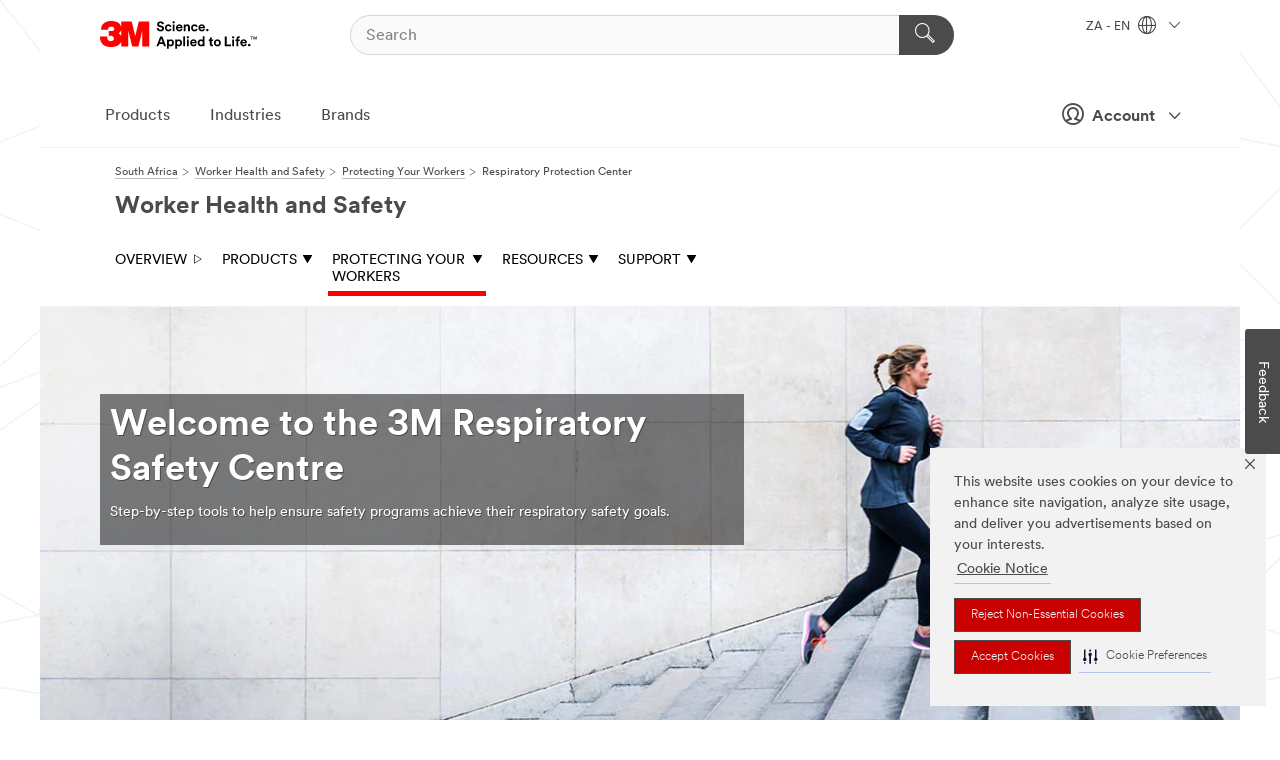

--- FILE ---
content_type: text/html; charset=UTF-8
request_url: https://www.3m.co.za/3M/en_ZA/worker-health-safety-za/safety-solutions/respiratory-protection-center/
body_size: 12373
content:
<!DOCTYPE html>
<html lang="en-ZA">
 <head><meta http-equiv="X-UA-Compatible" content="IE=EDGE"><script type="text/javascript" src="https://cdn-prod.securiti.ai/consent/auto_blocking/0638aaa2-354a-44c0-a777-ea4db9f7bf8a/869540d7-d79e-4d55-93e8-a0c3de33cf04.js"></script><script>(function(){var s=document.createElement('script');s.src='https://cdn-prod.securiti.ai/consent/cookie-consent-sdk-loader.js';s.setAttribute('data-tenant-uuid', '0638aaa2-354a-44c0-a777-ea4db9f7bf8a');s.setAttribute('data-domain-uuid', '869540d7-d79e-4d55-93e8-a0c3de33cf04');s.setAttribute('data-backend-url', 'https://app.securiti.ai');s.setAttribute('data-skip-css', 'false');s.defer=true;var parent_node=document.head || document.body;parent_node.appendChild(s);})()</script><script src="https://tags.tiqcdn.com/utag/3m/3m-emea/prod/utag.sync.js"></script><script>if (typeof utag_data == 'undefined') utag_data = {};</script>
<title>Respiratory Protection Center: achieving respiratory safety goals | 3M South Africa</title>
  <meta charset="utf-8">
  <meta name="viewport" content="width=device-width, initial-scale=1.0">
<meta name="DCSext.Business" content="Safety & Industrial Bus Group">
<meta name="DCSext.CDC" content="EP">
<meta name="DCSext.MktExpertise" content="Safety">
<meta name="DCSext.SubMarket" content="Worker Health & Safety">
<meta name="DCSext.ewcd_url" content="Z6_79L2HO02KOTTA0A74JPDOD7BC1 | Z6_79L2HO02KOTTA0A74JPDOD7BT7 | Z6_79L2HO02KOTTA0A74JPDOD7R77">
<meta name="DCSext.locale" content="en_ZA">
<meta name="DCSext.page" content="SGB_WorkerHealthSafety_ZA_Solutions_RespiratoryProtection">
<meta name="DCSext.platform" content="FUZE">
<meta name="DCSext.site" content="SGB_WorkerHealthSafety_ZA">
<meta name="WT.dcsvid" content="">
<meta name="application-name" content="MMM-ext">
<meta name="dc_coverage" content="ZA">
<meta name="description" content="3M center for respiratory protection. Overview of tools to help ensure workplace safety programs achieve their respiratory safety goals.">
<meta name="format-detection" content="telephone=no">
<meta http-equiv="cleartype" content="on">
<meta http-equiv="format-detection" content="telephone=no">
<meta http-equiv="imagetoolbar" content="no">
<meta name="keywords" content="Respiratory Protection,  Respiratory Safety Program, Safety Solutions, Safety Equipment">
<meta name="mmmsite" content="SGB_WorkerHealthSafety_ZA">
<meta name="mmm:serp" content="https://www.3m.co.za/3M/en_ZA/worker-health-safety-za/safety-solutions/respiratory-protection-center/"/>
<link rel="canonical" href="https://www.3m.co.za/3M/en_ZA/worker-health-safety-za/safety-solutions/respiratory-protection-center/" />
<!--  <PageMap><DataObject type="server"><Attribute name="node">fd-4 | WebSphere_Portal</Attribute>
<Attribute name="placeUniquename">SGB_WorkerHealthSafety_ZA</Attribute>
<Attribute name="sitebreadcrumb">Z6_79L2HO02KOTTA0A74JPDOD7BC1 | Z6_79L2HO02KOTTA0A74JPDOD7BT7 | Z6_79L2HO02KOTTA0A74JPDOD7R77</Attribute>
<Attribute name="themeVersion">2025.12</Attribute>
<Attribute name="pageUniquename">SGB_WorkerHealthSafety_ZA_Solutions_RespiratoryProtection</Attribute>
</DataObject>
<DataObject type="page"><Attribute name="site">Z6_79L2HO02KOTTA0A74JPDOD7BC1 | SGB_WorkerHealthSafety_ZA</Attribute>
<Attribute name="currentpage">Z6_79L2HO02KOTTA0A74JPDOD7R77</Attribute>
<Attribute name="currentuniquename">SGB_WorkerHealthSafety_ZA_Solutions_RespiratoryProtection</Attribute>
</DataObject>
</PageMap> --><link rel="shortcut icon" type="image/ico" href="/favicon.ico" />
<link rel="apple-touch-icon-precomposed" sizes="57x57" href="/3m_theme_assets/themes/3MTheme/assets/images/unicorn/3M_Bookmark_Icon_57x57.png" />
<link rel="apple-touch-icon-precomposed" sizes="60x60" href="/3m_theme_assets/themes/3MTheme/assets/images/unicorn/3M_Bookmark_Icon_60x60.png" />
<link rel="apple-touch-icon-precomposed" sizes="72x72" href="/3m_theme_assets/themes/3MTheme/assets/images/unicorn/3M_Bookmark_Icon_72x72.png" />
<link rel="apple-touch-icon-precomposed" sizes="76x76" href="/3m_theme_assets/themes/3MTheme/assets/images/unicorn/3M_Bookmark_Icon_76x76.png" />
<link rel="apple-touch-icon-precomposed" sizes="114x114" href="/3m_theme_assets/themes/3MTheme/assets/images/unicorn/3M_Bookmark_Icon_114x114.png" />
<link rel="apple-touch-icon-precomposed" sizes="120x120" href="/3m_theme_assets/themes/3MTheme/assets/images/unicorn/3M_Bookmark_Icon_120x120.png" />
<link rel="apple-touch-icon-precomposed" sizes="144x144" href="/3m_theme_assets/themes/3MTheme/assets/images/unicorn/3M_Bookmark_Icon_144x144.png" />
<link rel="apple-touch-icon-precomposed" sizes="152x152" href="/3m_theme_assets/themes/3MTheme/assets/images/unicorn/3M_Bookmark_Icon_152x152.png" />
<link rel="apple-touch-icon-precomposed" sizes="180x180" href="/3m_theme_assets/themes/3MTheme/assets/images/unicorn/3M_Bookmark_Icon_180x180.png" />
<meta name="msapplication-TileColor" content="#ffffff" />
<meta name="msapplication-square70x70logo" content="/3m_theme_assets/themes/3MTheme/assets/images/unicorn/smalltile.png" />
<meta name="msapplication-square150x150logo" content="/3m_theme_assets/themes/3MTheme/assets/images/unicorn/mediumtile.png" />
<meta name="msapplication-wide310x150logo" content="/3m_theme_assets/themes/3MTheme/assets/images/unicorn/widetile.png" />
<meta name="msapplication-square310x310logo" content="/3m_theme_assets/themes/3MTheme/assets/images/unicorn/largetile.png" />
<link rel="alternate" hreflang="es-ES" href="https://www.3m.com.es/3M/es_ES/worker-health-safety-es/safety-solutions/respiratory-protection-center/" /><link rel="alternate" hreflang="sv-SE" href="https://www.3msverige.se/3M/sv_SE/skydd-och-sakerhet-pa-arbetsplatsen/skyddslosningar/center-for-andningsskydd/" /><link rel="alternate" hreflang="fr-BE" href="https://www.3mbelgique.be/3M/fr_BE/sante-securite-travailleurs-fr-be/solutions-securite/centre-protection-respiratoire/" /><link rel="alternate" hreflang="nl-NL" href="https://www.3mnederland.nl/3M/nl_NL/worker-health-safety/veiligheidsoplossingen/centrum-voor-ademhalingsbescherming/" /><link rel="alternate" hreflang="de-CH" href="https://www.3mschweiz.ch/3M/de_CH/arbeitsschutz-ch/sicherheitsloesungen/atemschutz/" /><link rel="alternate" hreflang="en-SA" href="https://www.3m.com.sa/3M/en_SA/worker-health-safety-sa/safety-equipment/respiratory-protection-center/" /><link rel="alternate" hreflang="de-DE" href="https://www.3mdeutschland.de/3M/de_DE/arbeitsschutz-de/sicherheitsloesungen/atemschutz/" /><link rel="alternate" hreflang="en-AE" href="https://www.3mae.ae/3M/en_AE/worker-health-safety-ae/safety-equipment/respiratory-protection-center/" /><link rel="alternate" hreflang="en-ZA" href="https://www.3m.co.za/3M/en_ZA/worker-health-safety-za/safety-solutions/respiratory-protection-center/" /><link rel="alternate" hreflang="da-DK" href="https://www.3mdanmark.dk/3M/da_DK/sikkerhed-paa-arbejdspladsen/sikkerhedsprodukter/viden-om-aandedraetsvaern/" /><link rel="alternate" hreflang="fi-FI" href="https://www.3msuomi.fi/3M/fi_FI/tyoturvallisuus/henkilonsuojausratkaisut/hengityssuojaimet/" /><link rel="alternate" hreflang="pl-PL" href="https://www.3mpolska.pl/3M/pl_PL/bezpieczenstwo-pracy/ochrona-pracownikow/ochrona-drog-oddechowych/" /><link rel="alternate" hreflang="it-IT" href="https://www.3mitalia.it/3M/it_IT/la-salute-e-la-sicurezza-sul-lavoro-ue/soluzioni-di-sicurezza/centro-per-la-protezione-delle-vie-respiratorie/" /><link rel="alternate" hreflang="pt-PT" href="https://www.3m.com.pt/3M/pt_PT/worker-health-safety-pt/safety-solutions/respiratory-protection-center/" /><link rel="alternate" hreflang="fr-FR" href="https://www.3mfrance.fr/3M/fr_FR/sante-et-securite-des-travailleurs-fr/solutions-securite/protection-respiratoire/" /><link rel="alternate" hreflang="de-AT" href="https://www.3maustria.at/3M/de_AT/arbeitsschutz-at/sicherheitsloesungen/atemschutz/" /><link rel="alternate" hreflang="fr-CH" href="https://www.3msuisse.ch/3M/fr_CH/sante-et-securite-des-travailleurs-ch/solutions-securite/protection-respiratoire/" /><link rel="alternate" hreflang="en-GB" href="https://www.3m.co.uk/3M/en_GB/worker-health-safety-uk/safety-solutions/respiratory-protection-centre/" /><link rel="alternate" hreflang="nl-BE" href="https://www.3mbelgie.be/3M/nl_BE/worker-health-safety-nl-be/veiligheidsoplossingen/centrum-voor-ademhalingsbescherming/" /><link rel="alternate" hreflang="no-NO" href="https://www.3mnorge.no/3M/no_NO/helse-og-sikkerhet-pa-arbeidsplassen/sikkerhets-losninger/senter-for-andedrettsvern/" /><link rel="stylesheet" href="/3m_theme_assets/themes/3MTheme/assets/css/build/phoenix.css?v=3.183.1" />
<link rel="stylesheet" href="/3m_theme_assets/themes/3MTheme/assets/css/unicorn-icons.css?v=3.183.1" />
<link rel="stylesheet" media="print" href="/3m_theme_assets/themes/3MTheme/assets/css/build/unicorn-print.css?v=3.183.1" />
<link rel="stylesheet" href="/3m_theme_assets/static/MDS/mammoth.css?v=3.183.1" />
<!--[if IE]><![endif]-->
<!--[if (IE 8)|(IE 7)]>
<script type="text/javascript">
document.getElementById("js-main_style").setAttribute("href", "");
</script>

<![endif]-->
<!--[if lte IE 6]><![endif]-->
<script type="text/javascript" src="/3m_theme_assets/themes/3MTheme/assets/scripts/mmmSettings.js"></script><link rel="stylesheet" href="/3m_theme_assets/themes/3MTheme/assets/css/build/gsn.css" />
<link rel="stylesheet" href="/3m_theme_assets/themes/3MTheme/assets/css/static/MyAccountDropdown/MyAccountDropdown.css" />


<script>(window.BOOMR_mq=window.BOOMR_mq||[]).push(["addVar",{"rua.upush":"false","rua.cpush":"false","rua.upre":"false","rua.cpre":"false","rua.uprl":"false","rua.cprl":"false","rua.cprf":"false","rua.trans":"","rua.cook":"false","rua.ims":"false","rua.ufprl":"false","rua.cfprl":"false","rua.isuxp":"false","rua.texp":"norulematch","rua.ceh":"false","rua.ueh":"false","rua.ieh.st":"0"}]);</script>
                              <script>!function(e){var n="https://s.go-mpulse.net/boomerang/";if("False"=="True")e.BOOMR_config=e.BOOMR_config||{},e.BOOMR_config.PageParams=e.BOOMR_config.PageParams||{},e.BOOMR_config.PageParams.pci=!0,n="https://s2.go-mpulse.net/boomerang/";if(window.BOOMR_API_key="UWRYR-C88R8-XEZDS-AZ97P-LXP2F",function(){function e(){if(!o){var e=document.createElement("script");e.id="boomr-scr-as",e.src=window.BOOMR.url,e.async=!0,i.parentNode.appendChild(e),o=!0}}function t(e){o=!0;var n,t,a,r,d=document,O=window;if(window.BOOMR.snippetMethod=e?"if":"i",t=function(e,n){var t=d.createElement("script");t.id=n||"boomr-if-as",t.src=window.BOOMR.url,BOOMR_lstart=(new Date).getTime(),e=e||d.body,e.appendChild(t)},!window.addEventListener&&window.attachEvent&&navigator.userAgent.match(/MSIE [67]\./))return window.BOOMR.snippetMethod="s",void t(i.parentNode,"boomr-async");a=document.createElement("IFRAME"),a.src="about:blank",a.title="",a.role="presentation",a.loading="eager",r=(a.frameElement||a).style,r.width=0,r.height=0,r.border=0,r.display="none",i.parentNode.appendChild(a);try{O=a.contentWindow,d=O.document.open()}catch(_){n=document.domain,a.src="javascript:var d=document.open();d.domain='"+n+"';void(0);",O=a.contentWindow,d=O.document.open()}if(n)d._boomrl=function(){this.domain=n,t()},d.write("<bo"+"dy onload='document._boomrl();'>");else if(O._boomrl=function(){t()},O.addEventListener)O.addEventListener("load",O._boomrl,!1);else if(O.attachEvent)O.attachEvent("onload",O._boomrl);d.close()}function a(e){window.BOOMR_onload=e&&e.timeStamp||(new Date).getTime()}if(!window.BOOMR||!window.BOOMR.version&&!window.BOOMR.snippetExecuted){window.BOOMR=window.BOOMR||{},window.BOOMR.snippetStart=(new Date).getTime(),window.BOOMR.snippetExecuted=!0,window.BOOMR.snippetVersion=12,window.BOOMR.url=n+"UWRYR-C88R8-XEZDS-AZ97P-LXP2F";var i=document.currentScript||document.getElementsByTagName("script")[0],o=!1,r=document.createElement("link");if(r.relList&&"function"==typeof r.relList.supports&&r.relList.supports("preload")&&"as"in r)window.BOOMR.snippetMethod="p",r.href=window.BOOMR.url,r.rel="preload",r.as="script",r.addEventListener("load",e),r.addEventListener("error",function(){t(!0)}),setTimeout(function(){if(!o)t(!0)},3e3),BOOMR_lstart=(new Date).getTime(),i.parentNode.appendChild(r);else t(!1);if(window.addEventListener)window.addEventListener("load",a,!1);else if(window.attachEvent)window.attachEvent("onload",a)}}(),"".length>0)if(e&&"performance"in e&&e.performance&&"function"==typeof e.performance.setResourceTimingBufferSize)e.performance.setResourceTimingBufferSize();!function(){if(BOOMR=e.BOOMR||{},BOOMR.plugins=BOOMR.plugins||{},!BOOMR.plugins.AK){var n=""=="true"?1:0,t="",a="amjrveqxbkil22ly5i4a-f-9322c89bd-clientnsv4-s.akamaihd.net",i="false"=="true"?2:1,o={"ak.v":"39","ak.cp":"832420","ak.ai":parseInt("281472",10),"ak.ol":"0","ak.cr":19,"ak.ipv":4,"ak.proto":"h2","ak.rid":"77011f0","ak.r":52525,"ak.a2":n,"ak.m":"dscx","ak.n":"essl","ak.bpcip":"3.19.26.0","ak.cport":53520,"ak.gh":"2.16.167.77","ak.quicv":"","ak.tlsv":"tls1.3","ak.0rtt":"","ak.0rtt.ed":"","ak.csrc":"-","ak.acc":"","ak.t":"1769531960","ak.ak":"hOBiQwZUYzCg5VSAfCLimQ==ALrYVpGFoKONdf3mKg+gJ5+G8FPFUETblfbthzV6N1SBwMjAeX4kPT5cgpCyOYEMBhF1E0dXYQuiU6ocrgGcet9IpZfOECIrU7CINs3ky15OzTgYr3SvmFY3F5X/P+PnOwZ9KfzwJxe5xHBmiXEB/eWWR12Oq9XBY+R3uZFD49v1+heT+dDc8viAZXlyn0eQFNfM3d67R3h5V6r/ndA7DQXHTGiWKLYTl0HS4TgpuSAox94I3G3CsF7p9YohrhhgAGqE2/GTqJIyC+JlxW6sGwfJux2onr/B6YyPWFiB5OWQ81xls1MyazEHmyWRYXv54rkhiQURtRUrxwmT8bTMGnPPPS58NAXH34+DesYVkI52uDgcDnL9qWpVe1odij1X6vkhsiPGFzIxnf9P7vokFDbaDLEAQd7Ho/NsfKM0A5w=","ak.pv":"279","ak.dpoabenc":"","ak.tf":i};if(""!==t)o["ak.ruds"]=t;var r={i:!1,av:function(n){var t="http.initiator";if(n&&(!n[t]||"spa_hard"===n[t]))o["ak.feo"]=void 0!==e.aFeoApplied?1:0,BOOMR.addVar(o)},rv:function(){var e=["ak.bpcip","ak.cport","ak.cr","ak.csrc","ak.gh","ak.ipv","ak.m","ak.n","ak.ol","ak.proto","ak.quicv","ak.tlsv","ak.0rtt","ak.0rtt.ed","ak.r","ak.acc","ak.t","ak.tf"];BOOMR.removeVar(e)}};BOOMR.plugins.AK={akVars:o,akDNSPreFetchDomain:a,init:function(){if(!r.i){var e=BOOMR.subscribe;e("before_beacon",r.av,null,null),e("onbeacon",r.rv,null,null),r.i=!0}return this},is_complete:function(){return!0}}}}()}(window);</script></head>
<body class="MMM--bodyContain"><div class="MMM--skipMenu" id="top"><ul class="MMM--skipList"><li><a href="#js-gsnMenu">Go to ZA Navigation</a></li><li><a href="#ssnMenu">Go to Worker Health and Safety Navigation</a></li><li><a href="#pageContent">Go to Page Content</a></li><li><a href="#js-searchBar">Go to Search</a></li><li><a href="#help--links">Go to Contact Information</a></li><li><a href="/3M/en_ZA/company-mea/site-map/">Go to Site Map</a></li></ul>
</div>

    <div id="js-bodyWrapper" class="MMM--themeWrapper">
        <div class="m-dropdown-list_overlay"></div>
    <nav class="m-nav">      
      <div class="is-header_container h-fitWidth m-header_container">
        <div class="m-header">          
          <a href="/3M/en_ZA/company-mea/" aria-label="3M Logo - Opens in a new window" class="is-3MLogo m-header_logo l-smallMarginRight h-linkNoUnderline l-centerVertically" title="3M in South Africa">
            <img class="h-onDesktop m-header_logoImg" src="/3m_theme_assets/themes/3MTheme/assets/images/unicorn/Logo.svg" alt="3M Logo" />
            <img class="h-notOnDesktop l-img" src="/3m_theme_assets/themes/3MTheme/assets/images/unicorn/Logo_mobile.png" alt="3M Logo" />
          </a>                          

          

<div class="m-header_search l-smallMarginRight">
  <form class="h-fitHeight" id="typeahead-root" action="/3M/en_ZA/p/">
    <input id="js-searchBar" class="m-header_searchbar h-fitWidth h-fitHeight l-centerVertically is-searchbar" name="Ntt" type="search" placeholder="Search" aria-label="Search">
    <button class="m-header_searchbutton" type="submit" value="Search" aria-label="Search">
      <i class="MMM--icn MMM--icn_search color--white"></i>
    </button>
  </form>
</div>


          <div style="display: inline-block" class="h-notOnDesktop">
            <div class="m-header_menu l-centerVertically h-notOnDesktop">
              <a href="#" class="h-linkNoUnderline link--dark is-header_menuLink is-collapsed m-header_menuLink" aria-haspopup="true" aria-controls="navOptions" aria-label="Open Navigation" data-openlabel="Open Navigation" data-closelabel="Close">
                <i class="MMM--icn MMM--icn_hamburgerMenu is-header_menuIcon m-header_menuIcn"></i>
              </a>
              <i class="MMM--icn MMM--icn_close link--dark m-header_hiddenIcn m-header_menuIcn"></i>
            </div>
          </div>
          <div class="m-header--fix"></div>
        </div>
                
        
        <div class="m-header-madbar h-notOnDesktop">
          <div class="MAD-Bar">
            <div class="m-account mad-section">
              
              <a href="#" role="button" class="m-btn m-btn--free font--size m-navbar_loginBtn m-navbar_profileBtn link--dark is-header_madSI is-closed is-signInToggle" target="_self">
                <i class="MMM--icn MMM--icn_userHollow large-icn"></i>
                Account
                <i class="MMM--icn MMM--icn_down_arrow mad-barSI-arrow"></i>
              </a>
              
            </div>
          </div>
        </div>
                
        <div class="m-header_overlay"></div>
        
        <!-- Profile Management Pop-Up -->
              <div class="m-navbar m-navbar-noStyle">
               <div class=" is-signInPopUp h-hidden">
                <div class="m-navbar_signInPopup font--standard mad-menu-container" aria-modal="true">                           
                  
                  <div class="MyLogOut MySignIn">
                    <a target="_self" class="externalSameWdw" rel="nofollow" href="https://www.3m.co.za/my3M/en_ZA/worker-health-safety-za/safety-solutions/respiratory-protection-center/" class="m-btn--red font--size m-signOutBtn_lg">Sign In</a>
                  </div>
                  
                  <div class="signIn-linkBox">
                    <a href="https://order.3m.com/store/bComSouthAfricaStoreSite/en_ZA/login">Sign in to 3M bCom</a>
                  </div>
                </div> 
               </div> 
              </div>            
            

        <div class="is-dropdown h-hidden m-navbar_container">
          <div class="m-navbar_overlay h-fitHeight h-notOnMobile is-overlay h-notOnDesktop"></div>
          <div class="m-navbar">
            <div class="m-navbar_level-1 js-navbar_level-1">

              
	          <div class="m-navbar_login m-navbar_loginProfile h-notOnMobile h-notOnTablet h-onDesktop">
              <div class="mad-section">
                <a href="#" class="m-btn m-btn--free font--size m-navbar_loginBtn m-navbar_signInBtn link--dark is-signInToggle is-header_madDesktopSI">
                  <i class="MMM--icn MMM--icn_userHollow l-centerVertically large-icn" style="padding-left: 10px; font-weight: bold;"></i>
                  Account
                  <i class="MMM--icn mad-barSI-arrow MMM--icn_down_arrow" style="padding-left: 10px; font-size: 11px;"></i>
                </a>
              </div>
            </div>
 
              <div class="m-navbar_localization l-centerVertically">
                <a href="#" class="link--dark l-centerVertically is-localeToggle">ZA - EN
                  <i class="MMM--icn MMM--icn_localizationGlobe l-centerVertically m-navbar_localGlobe" style="padding-left: 5px;"></i>
                  <i class="MMM--icn MMM--icn_down_arrow h-onDesktop" style="padding-left: 10px; font-size: 11px;"></i></a>
              </div>
              <div id="js-gsnMenu" class="m-navbar_nav">

                
<ul id="navOptions" role="menubar">
<li class="m-navbar_listItem">
        <a href="#" id="navbar_link-products" class="is-navbar_link m-navbar_link" aria-haspopup="true" aria-expanded="false">Products</a>
      </li><li class="m-navbar_listItem">
        <a href="#" id="navbar_link-industries" class="is-navbar_link m-navbar_link" aria-haspopup="true" aria-expanded="false">Industries</a>
      </li><li class="m-navbar_listItem">
          <a href="/3M/en_ZA/company-mea/our-brands/" class="m-navbar_link">Brands</a>
        </li>
        
</ul>
<div class="m-navbar_localOverlay is-localePopUp h-hidden">
  <div class="m-navbar_localPopup m-navbar_popup font--standard" aria-modal="true" role="dialog" aria-label="language switcher dialog">
    <button
      class="m-navbar-localClose m-btn--close color--silver is-close h-notOnDesktop"
      aria-label="Close"><i class="MMM--icn MMM--icn_close"></i></button>
    <div class="font--standard m-navbar_popupTitle">3M in South Africa</div>
    <form>
      <div class="font--standard m-navbar_popupOptions"><input type="radio" name="locale" value="https://www.3m.co.za/3M/en_ZA/worker-health-safety-za/safety-solutions/respiratory-protection-center/" id="locale-za-en" class="m-radioInput" checked>
      	    <label class="m-radioInput_label" for="locale-za-en">English - EN</label><br></div>
      <a href="https://www.3m.com/3M/en_US/select-location/" aria-label="Change 3M Location" class="link">Change 3M Location</a>
      <button type="submit" value="Submit" class="m-btn m-btn--red m-navbar_localeSave is-saveLocale">Save</button>
    </form>
  </div>
  <div class="m-overlay h-onDesktop is-close"></div>
</div>
              </div>
            </div>

            <div class="m-dropdown-list js-navbar_level-2">

              <!-- Dropdown Lists Header -->
<div class="m-dropdown-list_header">
  <button class="m-dropdown-list_backBtn js-dropdown-list_backBtn">
    <i class="MMM--icn MMM--icn_lt2"></i>
  </button>
  <div class="m-dropdown-list_title">
<label id="dropdown-list_products-title">Products</label>
      <label id="dropdown-list_industries-title">Industries</label>
      
  </div>
</div><!-- End of the dropdown list header --><ul id="products-list" class="l-dropdown-list_container" role="menu" aria-hidden="true"><li class="l-dropdown-list" role="menuitem">
      <a href="/3M/en_ZA/p/c/abrasives/" aria-label="Abrasives" class="MMM--basicLink">
        Abrasives
      </a>
    </li><li class="l-dropdown-list" role="menuitem">
      <a href="/3M/en_ZA/p/c/adhesives/" aria-label="Adhesives, Sealants & Fillers" class="MMM--basicLink">
        Adhesives, Sealants & Fillers
      </a>
    </li><li class="l-dropdown-list" role="menuitem">
      <a href="/3M/en_ZA/p/c/advanced-materials/" aria-label="Advanced Materials" class="MMM--basicLink">
        Advanced Materials
      </a>
    </li><li class="l-dropdown-list" role="menuitem">
      <a href="/3M/en_ZA/p/c/cleaning-supplies/" aria-label="Cleaning Supplies" class="MMM--basicLink">
        Cleaning Supplies
      </a>
    </li><li class="l-dropdown-list" role="menuitem">
      <a href="/3M/en_ZA/p/c/coatings/" aria-label="Coatings" class="MMM--basicLink">
        Coatings
      </a>
    </li><li class="l-dropdown-list" role="menuitem">
      <a href="/3M/en_ZA/p/c/compounds-polishes/" aria-label="Compounds & Polishes" class="MMM--basicLink">
        Compounds & Polishes
      </a>
    </li><li class="l-dropdown-list" role="menuitem">
      <a href="/3M/en_ZA/p/c/electrical/" aria-label="Electrical" class="MMM--basicLink">
        Electrical
      </a>
    </li><li class="l-dropdown-list" role="menuitem">
      <a href="/3M/en_ZA/p/c/films-sheeting/" aria-label="Films & Sheeting" class="MMM--basicLink">
        Films & Sheeting
      </a>
    </li><li class="l-dropdown-list" role="menuitem">
      <a href="/3M/en_ZA/p/c/home/" aria-label="Home" class="MMM--basicLink">
        Home
      </a>
    </li><li class="l-dropdown-list" role="menuitem">
      <a href="/3M/en_ZA/p/c/lab-supplies-testing/" aria-label="Lab Supplies & Testing" class="MMM--basicLink">
        Lab Supplies & Testing
      </a>
    </li><li class="l-dropdown-list" role="menuitem">
      <a href="/3M/en_ZA/p/c/labels/" aria-label="Labels" class="MMM--basicLink">
        Labels
      </a>
    </li><li class="l-dropdown-list" role="menuitem">
      <a href="/3M/en_ZA/p/c/medical/" aria-label="Medical" class="MMM--basicLink">
        Medical
      </a>
    </li><li class="l-dropdown-list" role="menuitem">
      <a href="/3M/en_ZA/p/c/office-supplies/" aria-label="Office Supplies" class="MMM--basicLink">
        Office Supplies
      </a>
    </li><li class="l-dropdown-list" role="menuitem">
      <a href="/3M/en_ZA/p/c/ppe/" aria-label="Personal Protective Equipment" class="MMM--basicLink">
        Personal Protective Equipment
      </a>
    </li><li class="l-dropdown-list" role="menuitem">
      <a href="/3M/en_ZA/p/c/signage-marking/" aria-label="Signage & Marking" class="MMM--basicLink">
        Signage & Marking
      </a>
    </li><li class="l-dropdown-list" role="menuitem">
      <a href="/3M/en_ZA/p/c/tapes/" aria-label="Tapes" class="MMM--basicLink">
        Tapes
      </a>
    </li><li class="l-dropdown-list" role="menuitem">
      <a href="/3M/en_ZA/p/c/tools-equipment/" aria-label="Tools & Equipment" class="MMM--basicLink">
        Tools & Equipment
      </a>
    </li><li class="l-dropdown-list_last-item" role="menuitem"><a class="l-dropdown-list_view-all-products" href="/3M/en_ZA/p/">View all Products</a>     
      <button class="m-btn js-backtoTopBtn">
        <i class="MMM--icn MMM--icn_arrowUp"></i>
      </button>
    </li></ul>
<ul id="industries-list" class="l-dropdown-list_container" role="menu" aria-hidden="true"><li class="l-dropdown-list" role="menuitem">
      <a href="/3M/en_ZA/automotive-mea/" aria-label="Automotive" class="MMM--basicLink">
        Automotive
      </a>
    </li><li class="l-dropdown-list" role="menuitem">
      <a href="/3M/en_ZA/commercial-solutions-mea/" aria-label="Commercial Solutions" class="MMM--basicLink">
        Commercial Solutions
      </a>
    </li><li class="l-dropdown-list" role="menuitem">
      <a href="/3M/en_ZA/consumer-mea/" aria-label="Consumer" class="MMM--basicLink">
        Consumer
      </a>
    </li><li class="l-dropdown-list" role="menuitem">
      <a href="/3M/en_ZA/design-construction-mea/" aria-label="Design & Construction" class="MMM--basicLink">
        Design & Construction
      </a>
    </li><li class="l-dropdown-list" role="menuitem">
      <a href="/3M/en_ZA/electronics-mea/" aria-label="Electronics" class="MMM--basicLink">
        Electronics
      </a>
    </li><li class="l-dropdown-list" role="menuitem">
      <a href="/3M/en_ZA/energy-mea/" aria-label="Energy" class="MMM--basicLink">
        Energy
      </a>
    </li><li class="l-dropdown-list" role="menuitem">
      <a href="/3M/en_ZA/manufacturing-mea/" aria-label="Manufacturing" class="MMM--basicLink">
        Manufacturing
      </a>
    </li><li class="l-dropdown-list" role="menuitem">
      <a href="/3M/en_ZA/safety-mea/" aria-label="Safety" class="MMM--basicLink">
        Safety
      </a>
    </li><li class="l-dropdown-list" role="menuitem">
      <a href="/3M/en_ZA/transportation-mea/" aria-label="Transportation" class="MMM--basicLink">
        Transportation
      </a>
    </li><div class="l-dropdown-list_industries-image">
      <img class="img img_stretch mix-MMM--img_fancy" src="https://multimedia.3m.com/mws/media/1812021O/industry-feature-image.png" alt="An auto factory worker inspecting car production line.">
      <p>At 3M, we discover and innovate in nearly every industry to help solve problems around the world.</p>
    </div></ul>


            </div>            
          </div>
        </div>
      </div>
    </nav>
    <div class="m-navbar_profileOverlay is-profileToggle is-close h-hidden"></div>
    <div class="m-navbar_signInOverlay m-overlay is-signInToggle is-close h-hidden"></div>
<div class="MMM--site-bd">
  <div class="MMM--grids" id="pageContent">
  <div class="MMM--siteNav">
  <div class="MMM--breadcrumbs_theme">
  <ol class="MMM--breadcrumbs-list" itemscope itemtype="https://schema.org/BreadcrumbList"><li itemprop="itemListElement" itemscope itemtype="https://schema.org/ListItem"><a href="/3M/en_ZA/company-mea/" itemprop="item"><span itemprop="name">South Africa</span></a><i class="MMM--icn MMM--icn_breadcrumb"></i>
          <meta itemprop="position" content="1" /></li><li itemprop="itemListElement" itemscope itemtype="https://schema.org/ListItem"><a href="/3M/en_ZA/worker-health-safety-za/" itemprop="item"><span itemprop="name">Worker Health and Safety</span></a><i class="MMM--icn MMM--icn_breadcrumb"></i>
          <meta itemprop="position" content="2" /></li><li itemprop="itemListElement" itemscope itemtype="https://schema.org/ListItem"><a href="/3M/en_ZA/worker-health-safety-za/safety-solutions/" itemprop="item"><span itemprop="name">Protecting Your Workers</span></a><i class="MMM--icn MMM--icn_breadcrumb"></i>
          <meta itemprop="position" content="3" /></li><li itemprop="itemListElement" itemscope itemtype="https://schema.org/ListItem"><span itemprop="name">Respiratory Protection Center</span><link itemprop="url" href="/3M/en_ZA/worker-health-safety-za/safety-solutions/respiratory-protection-center/"><meta itemprop="position" content="4" /></li></ol>
  
</div>
<div class="MMM--hdg MMM--themeHdg_1 mix-MMM--hdg_spaced" role="heading">Worker Health and Safety</div><ul id="ssnMenu" class="MMM--secondaryNav"><li class="js-secondaryNavLink" data-uniquename='#--HOME--'>
          <a href="/3M/en_ZA/worker-health-safety-za/" title="Overview" class="isInside">Overview <i class="MMM--icn MMM--icn_arrowHollowRight"></i></a>
        </li>
        <li class="js-secondaryNavLink" data-uniquename='prod'>
          <a href="#" title="Products" class="">Products <i class="MMM--icn MMM--icn_arrowDown"></i></a>
        </li>
        <ul class="MMM--secondarySubNavList" id="prod"><li>
              <a href="/3M/en_ZA/p/c/i/safety/personal-safety/respiratory-protection/" title="Respiratory Protection" aria-label="Respiratory Protection" class="">Respiratory Protection</a>
            </li>
            <li>
              <a href="/3M/en_ZA/worker-health-safety-za/safety-solutions/hearing-conservation/" title="Hearing Protection" aria-label="Hearing Protection" class="">Hearing Protection</a>
            </li>
            <li>
              <a href="/3M/en_ZA/p/c/ppe/communications/over-ear-headsets/i/safety/personal-safety/" title="PELTOR Communication Headsets" aria-label="PELTOR Communication Headsets" class="">PELTOR Communication Headsets</a>
            </li>
            <li>
              <a href="/3M/en_ZA/p/c/ppe/eye-protection/i/safety/personal-safety/" title="Eye protection" aria-label="Eye protection" class="">Eye protection</a>
            </li>
            <li>
              <a href="/3M/en_ZA/p/c/ppe/head-face-protection/i/safety/personal-safety/" title="Head and Face Protection" aria-label="Head and Face Protection" class="">Head and Face Protection</a>
            </li>
            <li>
              <a href="/3M/en_ZA/p/c/ppe/welding-protection/parts-accessories/i/safety/personal-safety/" title="Welding Protection" aria-label="Welding Protection" class="">Welding Protection</a>
            </li>
            <li>
              <a href="/3M/en_ZA/p/c/ppe/apparel/coveralls/i/safety/" title="Protective Coveralls" aria-label="Protective Coveralls" class="">Protective Coveralls</a>
            </li>
            <li>
              <a href="/3M/en_ZA/worker-health-safety-za/fall-protection-equipment/" title="Fall Protection" aria-label="Fall Protection" class="">Fall Protection</a>
            </li>
            <li>
              <a href="/3M/en_ZA/p/c/ppe/" title="All Products" aria-label="All Products" class="">All Products</a>
            </li>
            </ul><li class="js-secondaryNavLink" data-uniquename='app'>
          <a href="#" title="Protecting Your Workers" class="">Protecting Your Workers <i class="MMM--icn MMM--icn_arrowDown"></i></a>
        </li>
        <ul class="MMM--secondarySubNavList" id="app"><li>
              <a href="/3M/en_ZA/worker-health-safety-za/safety-solutions/" title="Overview" aria-label="Overview" class="isInside">Overview</a>
            </li>
            <li>
              <a href="/3M/en_ZA/worker-health-safety-za/safety-solutions/industry-solutions/" title="Industry Solutions" aria-label="Industry Solutions" class="">Industry Solutions</a>
            </li>
            <li>
              <a href="/3M/en_ZA/worker-health-safety-za/safety-solutions/hearing-conservation/" title="Hearing Conservation" aria-label="Hearing Conservation" class="">Hearing Conservation</a>
            </li>
            <li>
              <a href="/3M/en_ZA/worker-health-safety-za/safety-solutions/respiratory-protection-center/" title="Respiratory Safety Centre" aria-label="Respiratory Safety Centre" class="isSelected">Respiratory Safety Centre</a>
            </li>
            <li>
              <a href="/3M/en_ZA/worker-health-safety-za/safety-solutions/eye-protection-center/" title="Eye Safety Centre" aria-label="Eye Safety Centre" class="">Eye Safety Centre</a>
            </li>
            <li>
              <a href="/3M/en_ZA/worker-health-safety-za/safety-solutions/welding-safety-centre/" title="Welding Safety Centre" aria-label="Welding Safety Centre" class="">Welding Safety Centre</a>
            </li>
            </ul><li class="js-secondaryNavLink" data-uniquename='res'>
          <a href="#" title="Resources" class="">Resources <i class="MMM--icn MMM--icn_arrowDown"></i></a>
        </li>
        <ul class="MMM--secondarySubNavList" id="res"><li>
              <a href="/3M/en_ZA/worker-health-safety-za/safety-training-courses/" title="Safety Training" aria-label="Safety Training" class="">Safety Training</a>
            </li>
            <li>
              <a href="/3M/en_ZA/worker-health-safety-za/news-events/" title="PPE Safety News" aria-label="PPE Safety News" class="">PPE Safety News</a>
            </li>
            <li>
              <a href="/3M/en_ZA/worker-health-safety-za/resources/fit-validation/" title="PPE Fit Validation" aria-label="PPE Fit Validation" class="">PPE Fit Validation</a>
            </li>
            <li>
              <a href="/3M/en_ZA/worker-health-safety-za/resources/ppe-selection/" title="PPE Selection & Use" aria-label="PPE Selection & Use" class="">PPE Selection & Use</a>
            </li>
            </ul><li class="js-secondaryNavLink" data-uniquename='sup'>
          <a href="#" title="Support" class="">Support <i class="MMM--icn MMM--icn_arrowDown"></i></a>
        </li>
        <ul class="MMM--secondarySubNavList" id="sup"><li>
              <a href="/3M/en_ZA/worker-health-safety-za/contact-us/" title="Contact Us" aria-label="Contact Us" class="">Contact Us</a>
            </li>
            </ul></ul>
        </div><div class="hiddenWidgetsDiv">
	<!-- widgets in this container are hidden in the UI by default -->
	<div class='component-container ibmDndRow hiddenWidgetsContainer id-Z7_79L2HO02KOTTA0A74JPDOD7RN7' name='ibmHiddenWidgets' ></div><div style="clear:both"></div>
</div>

<div class="MMM--grids">
  <div class='component-container MMM--grids-col_single MMM--grids-col ibmDndColumn id-Z7_79L2HO02KOTTA0A74JPDOD7RF0' name='ibmMainContainer' ><div class='component-control id-Z7_79L2HO02KOTTA0A74JPDOD7RF4' ><span id="Z7_79L2HO02KOTTA0A74JPDOD7RF4"></span>







































    
    

    
    

    
    
    





    
    
        
            
            


  <div class="MMM--contentWrapper MMM--contentWrapper_hero rH-52-Hero MMM--clear  dpl-204420171244585140"  data-showlabel=""  data-viewTranscript-label="" data-descriptionsOff-label="" data-descriptionsOn-label="">
  





      <div class="MMM--heroCarouselContainer js-heroContainer " data-video-id="">
        <div class="MMM--carouselList">
         <div class="MMM--carouselListItem_heroOnly">
           <div class="js-heroCTA" data-options='{"leftD":"5%","leftT":"5%","topD":"20%","topT":"10%","maxWD":"52%","maxWT":"60%"}'>

  

  <div class="MMM--carouselListItem_hero-inner">

    

      <div class="MMM--heroStaticFigure">

        <picture>
            <!--[if IE 9]><video style="display: none;"><![endif]-->
            
            
             
              <source srcset="/wps/wcm/connect/22b0776f-cc52-4158-8dfb-1563039cccf0/respiratory-center-hero-desktop.png?MOD=AJPERES&amp;CACHEID=ROOTWORKSPACE-22b0776f-cc52-4158-8dfb-1563039cccf0-lMDeYFV
" media="(min-width: 960px)" class="MMM--img MMM--img_carousel_hero"/>
            
            
            
            
              <source srcset="/wps/wcm/connect/2d190c43-ed20-4a36-8051-3f707e7c4bc3/respiratory-center-hero-tablet.png?MOD=AJPERES&amp;CACHEID=ROOTWORKSPACE-2d190c43-ed20-4a36-8051-3f707e7c4bc3-lMDeYFV" media="(min-width: 768px)" class="MMM--img MMM--img_carousel_hero"/>
            
            
            
            
            
            
            
              
              <source srcset="/wps/wcm/connect/d30bac6f-83d1-48ed-a7b7-b2a1a6359e7f/respiratory-center-hero-mobile.png?MOD=AJPERES&amp;CACHEID=ROOTWORKSPACE-d30bac6f-83d1-48ed-a7b7-b2a1a6359e7f-lMDeYFV
" media="(min-width: 1px)" class="MMM--img MMM--img_carousel_hero"/>
            
            
            
            
            
            
            <!--[if IE 9]></video><![endif]-->
            <!--[if gte IE 9 | !IE ]><!-->
            <img srcset="/3m_theme_assets/themes/3MTheme/assets/images/compressed/1px.gif" class="MMM--img MMM--img_carousel_hero"  data-alt="Welcome to the 3M Center for Respiratory Protection
" alt="Welcome to the 3M Center for Respiratory Protection
"/>
            <![endif]-->
            <!--[if lt IE 9]>
            <img src="/wps/wcm/connect/22b0776f-cc52-4158-8dfb-1563039cccf0/respiratory-center-hero-desktop.png?MOD=AJPERES&amp;CACHEID=ROOTWORKSPACE-22b0776f-cc52-4158-8dfb-1563039cccf0-lMDeYFV
" class="MMM--img MMM--img_carousel_hero"  alt="Welcome to the 3M Center for Respiratory Protection
"/>
            <![endif]-->
        </picture>
        
      </div>

  
<div class="MMM--heroContentWrapper MMM--mixin_sh_1">
  <div class="MMM--heroCarouselButtonPositioner">
    <div class="MMM--heroCarouselButtonPositioner-bd">
      <div class="MMM--heroCarouselButtonContainer MMM--CTAZoneBGColor_17" style="left:5%;top:20%;max-width:52%;">

            
              
               
                <h1 class="MMM--heroCarouselTitle MMM--flx_hdg_1 MMM--reversed">
	Welcome to the 3M Respiratory Safety Centre
</h1>
              
            

  
  			
             <div class="MMM--wysiwyg MMM--flx_hdg_6   MMM--reversed">
	<p dir="ltr">Step-by-step tools to help ensure safety programs achieve their respiratory safety goals.</p>

</div>
            

            

            
            
      </div>
    </div>
  </div>
</div>

  </div>
</div>

        

         </div>
        </div>




       </div>
       
  







      
  
  </div>
  
  
  <script type="text/javascript">
    loadPageModule('kungfu/Hero/HeroCTA');
  </script>


<script type="text/javascript">
    loadPageModule('kungfu/dropHTML_Lightbox/lightboxTrigger');
 </script>

<link rel="stylesheet" href="/3m_theme_assets/themes/3MTheme/assets/css/build/components_50_series/rH-52-Hero.css"> 

<link rel="stylesheet" href="/3m_theme_assets/themes/3MTheme/assets/css/build/components_50_series/rH-50-CarouselHero.css">

<link rel="stylesheet" href="/3m_theme_assets/themes/3MTheme/assets/css/build/video-transcript.css">
        
        
    

    
        





        







    
</div><div class='component-control id-Z7_79L2HO02KOTTA0A74JPDOD7RF6' ><span id="Z7_79L2HO02KOTTA0A74JPDOD7RF6"></span>







































    
    

    
    

    
    
    





    
    
        
            
            <div class="rU-50-SocialShare">





<div class="paul-test"></div>




<!--<div class="rU-50-SocialShare">-->
<div class="MMM--contentWrapper MMM--gapTop dpl-20452017124545140  "  
>
<div class="MMM--contentWrapper_padded">
    
      <div class="MMM--pageSectionTitle MMM--wysiwyg"> 
  
      
  

  

  

  

    
  
        
  
  
  
  
</div>







<div class="MMM--pageSection MMM--pageSection_noDividers ">
   <div class="MMM--contentPadded">
     <div class="MMM--share-container js-socialShare" style="top:30%;">
<!-- my test:  > -->
      <div class="MMM--share">                         
         
         
            <div class="MMM--social">Facebook</div>    
         
         
            <div class="MMM--social">Twitter</div>    
         
         
            <div class="MMM--social">Youtube</div>    
         
         

         
         
         
         
         
         
      </div> 
     </div>
   </div>
 </div>







</div>
</div>
<!--</div>-->

 <script type="text/javascript">
var mmmsocialShareSettings= {

emailAccessibility:'Email',

facebookAccessibility:'Facebook',

twitterAccessibility:'Twitter',

youtubeAccessibility:'Youtube',

linkedinAccessibility :'Linkedin',

whatsappAccessibility:'Whatsapp',

googleplusAccessibility :'Googleplus',

pinterestAccessibility :'Pinterest',

redditAccessibility :'Reddit',

flickrAccessibility :'Flickr',

vkontakteAccessibility :'VKontakte',

odnoklassnikiAccessibility :'Odnoklassniki'
}
loadPageModule('kungfu/Share/SocialShare1'); 



 </script>

<div style="clear:both;"></div>







</div>
        
        
    

    
        





        







    
</div><div class='component-control id-Z7_79L2HO02KOTTA0A74JPDOD7RF5' ><span id="Z7_79L2HO02KOTTA0A74JPDOD7RF5"></span>







































    
    

    
    

    
    
    





    
    
        
            
            





<div class="rG-02-Columns rG-57-Columns MMM--clear MMM--contentWrapper MMM--contentWrapper_padded  MMM--acc-wrapper-1 MMM--gapTopMed dpl-20452017124511140" data-socialopenclose="" >









    


      <div class="MMM--pageSectionTitle MMM--wysiwyg"> 
  
      
  

  

  

  

    
  
        
  
  
  
  
</div>


    

   <div class="MMM--columnContainer">

             

    
        <ul class="MMM--columnList MMM--columnList_cc2 js-eqColumnsImage"><li class="">


  <div class="MMM--columnPanel">
    <div class="MMM--media MMM--media_stacked">
          
        <div class="MMM--media-element">
          <div class="MMM--img mix-MMM--img_maxFancy">
            
              
                
                <a href="/3M/en_ZA/worker-health-safety-za/safety-solutions/respiratory-protection-center/respiratory-protection-program/">                 
                    <img alt="Path to Protection 4 Steps
" class="img img_stretch mix-MMM--img_fancy" src="/wps/wcm/connect/bde22209-ebbd-4ff6-a213-adbb36cbb360/respiratory-center-path.png?MOD=AJPERES&amp;CACHEID=ROOTWORKSPACE-bde22209-ebbd-4ff6-a213-adbb36cbb360-lMDdMhi" style="max-width:615px; max-height:300px;">
                  </a>
                
              <div class="MMM--svgHover" style="max-width:615px;"></div>
            
            
            
          </div>
          
        </div>
      

      
      
                
      <div class="MMM--media-bd">
                          
        
        
        
                   
         
         
        
        

         
        
        
          
          
           

  <div class="MMM--hdg MMM--hdg_4 mix-MMM--hdg_spaced">

   
<a href="/3M/en_ZA/worker-health-safety-za/safety-solutions/respiratory-protection-center/respiratory-protection-program/">Path to Protection: 4 Steps</a>

 </div>
  


<script type="text/javascript">
    loadPageModule('kungfu/dropHTML_Lightbox/lightboxTrigger');
</script> 
          
        
        
    
                       
        

        
      </div>                 
    </div> 
  </div> 
</li><li class="">


  <div class="MMM--columnPanel">
    <div class="MMM--media MMM--media_stacked">
          
        <div class="MMM--media-element">
          <div class="MMM--img mix-MMM--img_maxFancy">
            
              
                
                <a href="/3M/en_ZA/worker-health-safety-za/safety-solutions/respiratory-protection-center/respirator-fit-testing/">                 
                    <img alt="Fit Testing
" class="img img_stretch mix-MMM--img_fancy" src="/wps/wcm/connect/316cafe3-6ad1-4825-b924-6647eaeed18d/Fit+Testing+_Thumbnail.jpg?MOD=AJPERES&amp;CACHEID=ROOTWORKSPACE-316cafe3-6ad1-4825-b924-6647eaeed18d-lMDg42r" style="max-width:615px; max-height:300px;">
                  </a>
                
              <div class="MMM--svgHover" style="max-width:615px;"></div>
            
            
            
          </div>
          
        </div>
      

      
      
                
      <div class="MMM--media-bd">
                          
        
        
        
                   
         
         
        
        

         
        
        
          
          
           

  <div class="MMM--hdg MMM--hdg_4 mix-MMM--hdg_spaced">

   
<a href="/3M/en_ZA/worker-health-safety-za/safety-solutions/respiratory-protection-center/respirator-fit-testing/">Fit Testing</a>

 </div>
  


<script type="text/javascript">
    loadPageModule('kungfu/dropHTML_Lightbox/lightboxTrigger');
</script> 
          
        
        
    
                       
        

        
      </div>                 
    </div> 
  </div> 
</li></ul>
<script>
    loadPageModule('kungfu/equalColumns/equalColumnsImage');
</script>
     
  </div>








    



 


 
</div>



<link rel="stylesheet" href="/3m_theme_assets/themes/3MTheme/assets/css/build/components_50_series/rG-57-Columns.css">
<link rel="stylesheet" href="/3m_theme_assets/themes/3MTheme/assets/css/build/video-transcript.css">
        
        
    

    
        





        







    
</div></div></div>
</div>
  </div><div class="m-footer">


<div class="MMM--ftCTAs">
  
      <span class="MMM--ftCTALink">
        <a class="MMM--btn MMM--btn_tertiary mix-MMM--btn_linkInMobileOnly mix-MMM--btn_fullWidth MMM--btn_noAnimation MMM--txtCentered" href="/3M/en_ZA/worker-health-safety-za/contact-us/" title="Contact Us">Contact Us</a>
       </span>    
      
      <span class="MMM--ftCTALink">
        <a class="MMM--btn MMM--btn_tertiary mix-MMM--btn_linkInMobileOnly mix-MMM--btn_fullWidth MMM--btn_noAnimation MMM--txtCentered" href="http://extranet.3m.eu/mysafety/en-eu/pages/display/home/" title="Extranet login">Extranet login</a>
       </span>    
      
</div>

<div class="m-footer_container">
        <ul class="m-footer_categories">
        
      
    <li class="m-footer_category">
      <a id="about_ftr" role="button" class="m-footer_expHead link--dark is-expandable" aria-expanded="false" aria-controls="about_ftr--links">Our Company</a>
      <ul id="about_ftr--links" class="m-footer-expLinks" aria-labelledby="about_ftr">
      <li class="m-footer-link">
              <a href="/3M/en_ZA/company-mea/about-3m/" title="About 3M" aria-label="About 3M" class="link--dark">About 3M</a>
            </li><li class="m-footer-link">
              <a href="/3M/en_ZA/careers-za/" title="Careers" aria-label="Careers" class="link--dark">Careers</a>
            </li><li class="m-footer-link">
              <a href="https://investors.3m.com/" title="Investor Relations" aria-label="Investor Relations" class="link--dark">Investor Relations</a>
            </li><li class="m-footer-link">
              <a href="/3M/en_ZA/company-mea/partners-suppliers/" title="Suppliers and Partners" aria-label="Suppliers and Partners" class="link--dark">Suppliers and Partners</a>
            </li><li class="m-footer-link">
              <a href="/3M/en_ZA/company-mea/about-3m/technologies/" title="Technologies" aria-label="Technologies" class="link--dark">Technologies</a>
            </li>
      </ul>
    </li>
    
      
    <li class="m-footer_category">
      <a id="news_ftr" role="button" class="m-footer_expHead link--dark is-expandable" aria-expanded="false" aria-controls="news_ftr--links">News</a>
      <ul id="news_ftr--links" class="m-footer-expLinks" aria-labelledby="news_ftr">
      <li class="m-footer-link">
              <a href="https://news.3m.com/" title="News Center" aria-label="News Center" class="link--dark">News Center</a>
            </li>
      </ul>
    </li>
    
      
    <li class="m-footer_category">
      <a id="reg_ftr" role="button" class="m-footer_expHead link--dark is-expandable" aria-expanded="false" aria-controls="reg_ftr--links">Regulatory</a>
      <ul id="reg_ftr--links" class="m-footer-expLinks" aria-labelledby="reg_ftr">
      <li class="m-footer-link">
              <a href="/3M/en_ZA/company-mea/SDS-search/" title="MSDS Search" aria-label="MSDS Search" class="link--dark">MSDS Search</a>
            </li>
      </ul>
    </li>
    
      
    <li class="m-footer_category">
      <a id="help" role="button" class="m-footer_expHead link--dark is-expandable" aria-expanded="false" aria-controls="help--links">Help</a>
      <ul id="help--links" class="m-footer-expLinks" aria-labelledby="help">
      <li class="m-footer-link">
              <a href="/3M/en_ZA/company-mea/help-center/" title="Help Centre" aria-label="Help Centre" class="link--dark">Help Centre</a>
            </li><li class="m-footer-link">
              <a href="/3M/en_ZA/company-mea/site-map/" title="Site Map" aria-label="Site Map" class="link--dark">Site Map</a>
            </li>
      </ul>
    </li>
    
    </ul>
    
<div class="m-footer_legal">
 
  <div class="m-footer_legal--logo">
    <a class="h-linkNoUnderline" href="https://www.3M.com/" aria-label="3M Logo - Opens in a new window" target="_self">
    <img src="/3m_theme_assets/themes/3MTheme/assets/images/unicorn/Logo_mobile.png" alt="3M Logo" />
    </a>
  </div>
 
  <div>
    <div class="m-footer_legalLinks">
<a href="/3M/en_ZA/company-mea/legal-information/" class="m-footer_legalLink" title="Legal Information" aria-label="Legal Information">Legal Information</a><div class="m-footer_legalSpan">|</div><a href="/3M/en_ZA/company-mea/privacy-policy/" class="m-footer_legalLink" title="Privacy Policy" aria-label="Privacy Policy">Privacy Policy</a><div class="m-footer_legalSpan">|</div><a href="#" class="js-gdprPrefs m-footer_legalLink" title="Cookie Preferences" aria-label="Cookie Preferences">Cookie Preferences</a>
    </div>
    <div class="m-footer_copyRight">&copy; 3M 2026. All Rights Reserved.</div> 
  </div>
</div>
  <div class="m-footer_socialContainer">
    <div class="m-footer_heading link--dark h-notOnTablet h-notOnMobile">Follow Us</div>
    <ul class="m-footer-social">
	  
          <li lang="en"><a class="m-footer-socialIcn" href="https://www.linkedin.com/company/3m" title="LinkedIn" aria-label="LinkedIn - Opens in a new window" target="_blank">
            <i class="MMM--socialIcn MMM--socialIcn_linkedin color--iconGray"><span class="m-footer-socialIcn--outline"></span></i></a></li>
          
          <li lang="en"><a class="m-footer-socialIcn" href="https://www.youtube.com/c/3MCorporate" title="YouTube" aria-label="YouTube - Opens in a new window" target="_blank">
            <i class="MMM--socialIcn MMM--socialIcn_youtube color--iconGray"><span class="m-footer-socialIcn--outline"></span></i></a></li>
          
          <li lang="en"><a class="m-footer-socialIcn" href="https://www.facebook.com/3M" title="Facebook" aria-label="Facebook - Opens in a new window" target="_blank">
            <i class="MMM--socialIcn MMM--socialIcn_facebook color--iconGray"><span class="m-footer-socialIcn--outline"></span></i></a></li>
          
          <li lang="en"><a class="m-footer-socialIcn" href="https://www.instagram.com/3m/" title="Instagram" aria-label="Instagram - Opens in a new window" target="_blank">
            <i class="MMM--socialIcn MMM--socialIcn_instagram color--iconGray"><span class="m-footer-socialIcn--outline"></span></i></a></li>
                    		  
    </ul>
  
       <div class="m-footer_disclosure">The brands listed above are trademarks of 3M.</div>
       
  </div>
</div>
        
</div><script type="text/javascript" src="/wps/wcm/connect/English/Group+A/CORP_CustomScripts_Shared/CommerceConnectorScript/CommerceConnectorScript-JS?presentationtemplate=3M Design Patterns/PT%20-%20JS&subtype=javascript"></script>
    
<script src="/3m_theme_assets/themes/3MTheme/assets/scripts/build/require_config.js"></script>
<script>
SETTINGS.PLACEUN = "SGB_WorkerHealthSafety_ZA";
        SETTINGS.LOCALE = "en_ZA";
        SETTINGS.openExternalLinks = true;
        SETTINGS.svgBorder = true;
        SETTINGS.theme = 'unicorn';
        SETTINGS.transparentLogo = "/3m_theme_assets/themes/3MTheme/assets/images/unicorn/Logo_Mobile_Transparent.png";
        SETTINGS.tweetTemplate = 'url={url}';
        SETTINGS.sfBeacon = false;
        SETTINGS.environment = 'prod';
        SETTINGS.uID = '';
        SETTINGS.APP_VERSION = '3.183.1';
        SETTINGS.typeAhead = true;
        SETTINGS.WS_URI = 'https://www.3m.com/3M/en_US/WCMPlaceSelector/helper/?m=ws&c=helperCallback&oid=';
        SETTINGS.TEALIUM = "3m-emea";
        SETTINGS.esTypeAhead = {enabled: true, gph: true, apiRequestUrl: 'https://searchapi.3m.com/search/3mcom/v1/typeahead', apiTrackingUrl: 'https://searchapi.3m.com/search/analytics/v1/public/signal', productsSize: 6, fullProductsSize: 9,categoriesSize: 3, brandsSize: 2,webContentSize: 2, newsSize: 0, resourcesSize: 2, regulatorySize: 1, locale: 'en_ZA', placement: '/3M/en_ZA/p', client: '3mcom', identifierPriority: 'productnumber,partnumber,mmmId,legId,upc,nationalstocknumber,catalogId,repeatId'};
        SETTINGS.esTypeAheadTranslations = { productsTitle: 'Best Matching Products', suggestionsTitle: 'Search Suggestions', options: 'Options Available', productnumber: 'Product Number', partnumber: 'Part Number', mmmId: '3M ID', legId: 'Previous 3M Stock', upc: 'UPC', nationalstocknumber: 'NSN', catalogId: '3M Catalogue ID', repeatId: 'Repeat ID', pdf: 'PDF', excel: 'Excel', word: 'Word', ppt: 'PPT'};
        SETTINGS.txt_close = 'Close';

(function (context) {
        var require = context.require;
        var requirejs = context.requirejs;
        var define = context.define;

        require.config({
            baseUrl: SETTINGS.SCRIPT_PATH,
            // Params to append to the end of each js file request
            urlArgs: 'v=' + SETTINGS.APP_VERSION + (SETTINGS.CACHE_BUSTER != '' ? '&bust=' + SETTINGS.CACHE_BUSTER : ''),
            // Timeout to load each js file, in seconds
            waitSeconds: 120
        });

        /**
         * Set route and kick off RequireJs, which begins loading of scripts starting from main.js
         */
        require(['main'], function(app){
            require(pageLevelJS);
        });

    }(MMMRequire));
</script>
<script type="text/javascript" src="/3m_theme_assets/static/typeAhead/typeAheadV1.js"></script>
  <!-- [Edge-Cache-Tag: eb467951-6b18-4676-b242-6110d0ee4399, 2ede5e43-aa4a-4c1f-bd99-015e5f13b9bc, af839b74-b528-4e94-9486-f3bda0640e45, z6_79l2ho02kotta0a74jpdod7r77, 1d211c8b-2d36-4fc4-aa15-4141557d781c, ea306d90-0ef5-4b15-a398-8b7b87e555ba, 04e5e3b5-4a62-4eba-856a-2563812b57b7, 46cdcb15-39b5-45c4-a3be-02ab6aa54c1b, 6aa18ac2-7e8a-411e-b6cf-c964fdaa8c97, 076e341e-5008-402c-a98e-d4e11cb18488, 60f07ddf-a72a-4516-9978-c77314041d5b, 1a430b74-7703-45b3-9848-5d527136bffd, bc4df46d-3d3c-4064-92a7-a9d7b6ae20b5, fd-4] -->
</body>
</html>

--- FILE ---
content_type: application/x-javascript;charset=utf-8
request_url: https://smetrics.3m.com/id?d_visid_ver=2.5.0&d_fieldgroup=A&mcorgid=FEE4BDD95841FCAE0A495C3D%40AdobeOrg&mid=30712044127789558030387200673372940038&ts=1769531969204
body_size: -43
content:
{"mid":"30712044127789558030387200673372940038"}